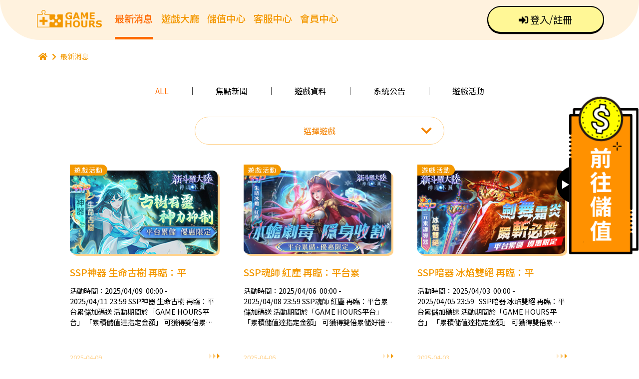

--- FILE ---
content_type: text/html; charset=UTF-8
request_url: https://www.tw.gamehours.com/news/index/page/7/per-page/12
body_size: 5433
content:
<!DOCTYPE html>
<html lang="zh-TW">
<head>
    
<!-- PC 共用 head --[START]---------------------------------------------------------------------->
    <meta charset="UTF-8" />
    <meta name="viewport" content="width=device-width, initial-scale=1.0, maximum-scale=1.0, maximum-scale=1.0, user-scalable=no" />
    <title>GAME HOURS遊戲平台</title>
    <meta name="keywords" content="GAME HOURS,遊戲代理,唯數,唯數娛樂,唯數娛樂科技,營運,我的御劍日記,新斗羅大陸,烈愛蒼穹,雲裳羽衣, 霹靂江湖,手遊,手機遊戲,線上遊戲,好玩遊戲,策略遊戲,卡牌遊戲,RPG,MMORPG,放置,熱門,官方,會員,遊戲平台,全球,日本,發行,GAMEHOURS,WEGAMES,儲值,wegames台灣,小米,官方網站"/>
    <meta name="description" content="GAME HOURS遊戲平台是唯數娛樂科技股份有限公司旗下之服務平台，致力於提供玩家最貼心的服務，玩家除了可以盡情暢遊各種好玩的遊戲、使用便利的線上儲值功能，還可以參與平台儲值活動以及兌換豐富多樣的遊戲虛寶及商品。"/>
    <meta name="author" content="GAME HOURS遊戲平台"/>
    <link rel="icon" type="image/x-icon" href="https://resource.tw.gamehours.com/frontend/design/imgs/favicon.ico?v=v20241118"/>

<meta name="csrf-param" content="_csrf">
<meta name="csrf-token" content="s_mvv5W5m9KzU-R3Ghyq8tWb0ALUs3Hti0mFK9LidrDAuv2G_eHSoPI10CFrcZyZttWeTZXmCZroLewesY4l3Q==">
<link href="https://resource.tw.gamehours.com/frontend/design/css/font.css?v=v20240924" rel="stylesheet">
<link href="https://resource.tw.gamehours.com/frontend/design/css/reset.css?v=v20240924" rel="stylesheet">
<link href="https://resource.tw.gamehours.com/frontend/design/css/style.css?v=v20240924" rel="stylesheet">
<link href="https://resource.tw.gamehours.com/frontend/design/css/animation.css?v=v20240924" rel="stylesheet">
<link href="https://resource.tw.gamehours.com/frontend/design/css/hover.css?v=v20240924" rel="stylesheet">
<link href="https://resource.tw.gamehours.com/frontend/design/css/patch.css?v=v20240924" rel="stylesheet">
<link href="https://resource.tw.gamehours.com/frontend/design/css/news.css?v=v20240924" rel="stylesheet">
<link href="https://resource.tw.gamehours.com/libs/font-awesome-5/css/all.min.css" rel="stylesheet">
<link href="https://resource.tw.gamehours.com/libs/re-modal/css/remodal.css?v=v20210221013" rel="stylesheet">
<link href="https://resource.tw.gamehours.com/libs/re-modal/css/remodal-default-theme.css?v=v20210221013" rel="stylesheet">
<script src="https://resource.tw.gamehours.com/libs/jquery/jquery.min.js"></script>
<script src="https://resource.tw.gamehours.com/libs/re-modal/js/remodal.js?v=v20210221013"></script>
<script src="https://resource.tw.gamehours.com/libs/re-modal/js/popupRemodal.js?v=v20210221013"></script>
<!-- PC 共用 head --[END]------------------------------------------------------------------------>
</head>
<body>
<div id="wrapper">
    <!--btn：前往儲值----><a href="javascript:void(0)" class="btn_money"></a>
<!--btn：Go to Top--><a href="javascript:void(0)" class="btn_top"> <i class="fas fa-chevron-up"></i> </a>

<!--PC導覽列-->
<div class="topnav_box">
    <a href="https://www.tw.gamehours.com" class="logo gtag-event" data-gtag-action="HEADER_Logo"
       data-gtag-category="資訊/消息/BANNER" data-gtag-label="HEADER"></a>
    <div class="topnav">
        <a href="https://www.tw.gamehours.com/news" class="gtag-event nav_now"
           data-gtag-action="HEADER_最新消息" data-gtag-category="資訊/消息/BANNER" data-gtag-label="HEADER">
            最新消息        </a>
        <a href="https://www.tw.gamehours.com/game" class="gtag-event "
           data-gtag-action="HEADER_遊戲大廳" data-gtag-category="資訊/消息/BANNER" data-gtag-label="HEADER">
            遊戲大廳        </a>
        <a href="https://pay.tw.gamehours.com" class="gtag-event "
           data-gtag-action="HEADER_儲值中心" data-gtag-category="資訊/消息/BANNER" data-gtag-label="HEADER">
            儲值中心        </a>
        <a href="https://cs.tw.gamehours.com" class="gtag-event "
           data-gtag-action="HEADER_客服中心" data-gtag-category="資訊/消息/BANNER" data-gtag-label="HEADER">
            客服中心        </a>
        <a href="https://member.tw.gamehours.com" class="gtag-event "
           data-gtag-action="HEADER_會員中心" data-gtag-category="資訊/消息/BANNER" data-gtag-label="HEADER">
            會員中心        </a>
    </div>

        <!--btn：登入註冊-->
    <a href="https://member.tw.gamehours.com/site/login" class="btn_nav_login gtag-event" data-gtag-action="HEADER_登入/註冊"
       data-gtag-category="資訊/消息/BANNER" data-gtag-label="HEADER">
        <i class="fas fa-sign-in-alt"></i> 登入/註冊    </a>
    </div>

<!--內容區-->
<div class="main">
    
<!--前往儲值-->
<div id="side_open" class="side_open">
    <!--開關-->
    <a href="javascript:void(0);" id="side_btn" class="side_btn">
        <ul>
            <li><img src="https://resource.tw.gamehours.com/frontend/design/imgs/btns/side_close.png?v=v20241118" alt="" /></li>
            <li><img src="https://resource.tw.gamehours.com/frontend/design/imgs/btns/side_open.png?v=v20241118" alt="" /></li>
        </ul>
    </a>

    <!--前往儲值頁面---->
    <a href="https://pay.tw.gamehours.com" class="page gtag-event" data-gtag-action="前往儲值"
       data-gtag-category="儲值/儲值紀錄" data-gtag-label="懸浮">
        <div class="star"></div>
        <div class="star"></div>
        <div class="coins"></div>
        <img src="https://resource.tw.gamehours.com/frontend/design/imgs/btns/btn_reserve_value.png?v=v20241118" alt="" />
    </a>

    </div>

    <div class="min_nav" data-aos="fade-down" data-aos-delay="200"><a href="https://www.tw.gamehours.com"><i class="fas fa-home"></i></a> <i class="fas fa-chevron-right"></i> <a href="https://www.tw.gamehours.com/news">最新消息</a></div>    <div class="container">
        <div class="content">
            <div class="title"><p>NEWS</p>
                <p>最新消息</p>
            </div>
            <div class="filter_box">
                                    <!--分類PC-->
                    <div class="column">
                                                    <a href="/news/index/cat_id/"  class="select gtag-event" data-gtag-action="NEWS_消息標籤"
                               data-gtag-category="資訊/消息/BANNER" data-gtag-label="最新消息">ALL</a>
                            <span>｜</span>                                                        <a href="/news/index/cat_id/focus"  class="gtag-event" data-gtag-action="NEWS_消息標籤"
                               data-gtag-category="資訊/消息/BANNER" data-gtag-label="最新消息">焦點新聞</a>
                            <span>｜</span>                                                        <a href="/news/index/cat_id/game"  class="gtag-event" data-gtag-action="NEWS_消息標籤"
                               data-gtag-category="資訊/消息/BANNER" data-gtag-label="最新消息">遊戲資料</a>
                            <span>｜</span>                                                        <a href="/news/index/cat_id/system"  class="gtag-event" data-gtag-action="NEWS_消息標籤"
                               data-gtag-category="資訊/消息/BANNER" data-gtag-label="最新消息">系統公告</a>
                            <span>｜</span>                                                        <a href="/news/index/cat_id/event"  class="gtag-event" data-gtag-action="NEWS_消息標籤"
                               data-gtag-category="資訊/消息/BANNER" data-gtag-label="最新消息">遊戲活動</a>
                                                        
                    </div>
                

                <!--遊戲篩選-->
                <div class="filter">
                    <i class="fas fa-chevron-down"></i>
                    <select id="news_games" class="gtag-event" data-gtag-action="NEWS_遊戲下拉篩選"
                            data-gtag-category="資訊/消息/BANNER" data-gtag-label="最新消息">
                                                    <option value=""  selected="selected">選擇遊戲</option>
                                                        <option value="AABBAA" >光與夜之戀</option>
                                                </select>
                </div>
            </div>
            <div class="list">
                <ul>
                                            <li>
                            <a href="/news/17016" class="gtag-event" data-gtag-action="NEWS_消息區塊"
                               data-gtag-category="資訊/消息/BANNER" data-gtag-label="最新消息">
                                <!--分類-->
                                <div class="news_pic"><span>遊戲活動</span> <img
                                            src="https://resource.tw.gamehours.com/upload/announcement/202501/217_20250108173315_3708.jpg" alt=""></div>

                                <div class="title_box">
                                    <!--標籤-->
                                    <div class="tag">
                                                                                                                    </div>

                                    <!--新聞標題--><p>SSP神器 生命古樹 再臨：平</p>
                                </div>

                                <!--內文-->
                                <p>活動時間：2025/04/09&nbsp; 00:00 - 2025/04/11&nbsp;23:59

SSP神器 生命古樹 再臨：平台累儲加碼送

活動期間於「GAME HOURS平台」
「累積儲值達指定金額」
可獲得雙倍累儲好禮
(包含遊戲內的累儲獎勵喔！)

&nbsp;


</p>
                                <div class="time">
                                    <div class="time_box"><p>2025-04-09</p> <img
                                                src="https://resource.tw.gamehours.com/frontend/design/imgs/icons/arrow.png?v=v20241118"
                                                alt=""></div>
                                </div>
                            </a>
                        </li>
                                                <li>
                            <a href="/news/17015" class="gtag-event" data-gtag-action="NEWS_消息區塊"
                               data-gtag-category="資訊/消息/BANNER" data-gtag-label="最新消息">
                                <!--分類-->
                                <div class="news_pic"><span>遊戲活動</span> <img
                                            src="https://resource.tw.gamehours.com/upload/announcement/202502/217_20250226140013_4397.jpg" alt=""></div>

                                <div class="title_box">
                                    <!--標籤-->
                                    <div class="tag">
                                                                                                                    </div>

                                    <!--新聞標題--><p>SSP魂師 紅塵 再臨：平台累</p>
                                </div>

                                <!--內文-->
                                <p>活動時間：2025/04/06&nbsp; 00:00 - 2025/04/08&nbsp;23:59

SSP魂師&nbsp;紅塵&nbsp;再臨：平台累儲加碼送

活動期間於「GAME HOURS平台」
「累積儲值達指定金額」
可獲得雙倍累儲好禮
(包含遊戲內的累儲獎勵喔！)

&nbsp;


</p>
                                <div class="time">
                                    <div class="time_box"><p>2025-04-06</p> <img
                                                src="https://resource.tw.gamehours.com/frontend/design/imgs/icons/arrow.png?v=v20241118"
                                                alt=""></div>
                                </div>
                            </a>
                        </li>
                                                <li>
                            <a href="/news/17014" class="gtag-event" data-gtag-action="NEWS_消息區塊"
                               data-gtag-category="資訊/消息/BANNER" data-gtag-label="最新消息">
                                <!--分類-->
                                <div class="news_pic"><span>遊戲活動</span> <img
                                            src="https://resource.tw.gamehours.com/upload/announcement/202501/217_20250108172310_4006.png" alt=""></div>

                                <div class="title_box">
                                    <!--標籤-->
                                    <div class="tag">
                                                                                                                    </div>

                                    <!--新聞標題--><p>SSP暗器 冰焰雙絕 再臨：平</p>
                                </div>

                                <!--內文-->
                                <p>活動時間：2025/04/03&nbsp; 00:00 - 2025/04/05&nbsp;23:59

&nbsp;

SSP暗器 冰焰雙絕 再臨：平台累儲加碼送

活動期間於「GAME HOURS平台」
「累積儲值達指定金額」
可獲得雙倍累儲好禮
(包含遊戲內的累儲獎勵喔！)

&nbsp;


</p>
                                <div class="time">
                                    <div class="time_box"><p>2025-04-03</p> <img
                                                src="https://resource.tw.gamehours.com/frontend/design/imgs/icons/arrow.png?v=v20241118"
                                                alt=""></div>
                                </div>
                            </a>
                        </li>
                                                <li>
                            <a href="/news/16876" class="gtag-event" data-gtag-action="NEWS_消息區塊"
                               data-gtag-category="資訊/消息/BANNER" data-gtag-label="最新消息">
                                <!--分類-->
                                <div class="news_pic"><span>焦點新聞</span> <img
                                            src="https://resource.tw.gamehours.com/upload/announcement/202112/6_20211220151750_9879.jpg" alt=""></div>

                                <div class="title_box">
                                    <!--標籤-->
                                    <div class="tag">
                                                                                <span>多款遊戲</span>                                    </div>

                                    <!--新聞標題--><p>✬四月手機驗證✬遊戲獨家專屬禮</p>
                                </div>

                                <!--內文-->
                                <p>GAME HOURS遊戲平台

✬ 四月手機驗證 ✬ 遊戲獨家專屬禮包 ❤ 免費送!!!

凡完成手機驗證，即可獲得當月遊戲獨家專屬禮包唷!!!!

還沒有手機驗證嗎？！趕快行動！專屬虛寶免費領❤

己驗證完成的用戶不用擔心，凡您每月有登入遊戲，可獲得當月手機驗證禮包喔！

(((完成驗證每個月都可以免費獲得一組專屬禮包虛寶序號)))
</p>
                                <div class="time">
                                    <div class="time_box"><p>2025-04-01</p> <img
                                                src="https://resource.tw.gamehours.com/frontend/design/imgs/icons/arrow.png?v=v20241118"
                                                alt=""></div>
                                </div>
                            </a>
                        </li>
                                                <li>
                            <a href="/news/17005" class="gtag-event" data-gtag-action="NEWS_消息區塊"
                               data-gtag-category="資訊/消息/BANNER" data-gtag-label="最新消息">
                                <!--分類-->
                                <div class="news_pic"><span>遊戲活動</span> <img
                                            src="https://resource.tw.gamehours.com/upload/announcement/202502/217_20250212143708_7960.jpg" alt=""></div>

                                <div class="title_box">
                                    <!--標籤-->
                                    <div class="tag">
                                                                                                                    </div>

                                    <!--新聞標題--><p>SSP魂靈 赤王 再臨：平台累</p>
                                </div>

                                <!--內文-->
                                <p>&nbsp;

活動時間：2025/03/31&nbsp;&nbsp;00:00 - 2025/04/02&nbsp;23:59

&nbsp;

❤～SSP魂靈 赤王 再臨：平台累儲加碼送～❤

活動期間於GAME HOURS遊戲平台

「累積儲值達指定金額」

可獲得雙倍累儲好禮

(包含遊戲內的累儲獎勵喔！)


</p>
                                <div class="time">
                                    <div class="time_box"><p>2025-03-31</p> <img
                                                src="https://resource.tw.gamehours.com/frontend/design/imgs/icons/arrow.png?v=v20241118"
                                                alt=""></div>
                                </div>
                            </a>
                        </li>
                                                <li>
                            <a href="/news/17004" class="gtag-event" data-gtag-action="NEWS_消息區塊"
                               data-gtag-category="資訊/消息/BANNER" data-gtag-label="最新消息">
                                <!--分類-->
                                <div class="news_pic"><span>遊戲活動</span> <img
                                            src="https://resource.tw.gamehours.com/upload/announcement/202310/189_20231025164359_9592.jpg" alt=""></div>

                                <div class="title_box">
                                    <!--標籤-->
                                    <div class="tag">
                                                                                                                    </div>

                                    <!--新聞標題--><p>仙品好禮：平台累儲加碼送！</p>
                                </div>

                                <!--內文-->
                                <p>&nbsp;

活動時間：2025/03/29&nbsp; 00:00 - 2025/03/30&nbsp;23:59

&nbsp;

❤～仙品好禮：平台累儲加碼送～❤

活動期間於GAME HOURS遊戲平台

「累積儲值達指定金額」

可獲得雙倍累儲好禮

(包含遊戲內的累儲獎勵喔！)


</p>
                                <div class="time">
                                    <div class="time_box"><p>2025-03-29</p> <img
                                                src="https://resource.tw.gamehours.com/frontend/design/imgs/icons/arrow.png?v=v20241118"
                                                alt=""></div>
                                </div>
                            </a>
                        </li>
                                                <li>
                            <a href="/news/17003" class="gtag-event" data-gtag-action="NEWS_消息區塊"
                               data-gtag-category="資訊/消息/BANNER" data-gtag-label="最新消息">
                                <!--分類-->
                                <div class="news_pic"><span>遊戲活動</span> <img
                                            src="https://resource.tw.gamehours.com/upload/announcement/202502/217_20250226140351_7820.jpg" alt=""></div>

                                <div class="title_box">
                                    <!--標籤-->
                                    <div class="tag">
                                                                                                                    </div>

                                    <!--新聞標題--><p>魂骨好禮：平台累儲加碼送！</p>
                                </div>

                                <!--內文-->
                                <p>&nbsp;

活動時間：2025/03/27&nbsp; 00:00 - 2025/03/28&nbsp;23:59

&nbsp;

❤～魂骨好禮：平台累儲加碼送～❤

活動期間於GAME HOURS遊戲平台

「累積儲值達指定金額」

可獲得雙倍累儲好禮

(包含遊戲內的累儲獎勵喔！)


</p>
                                <div class="time">
                                    <div class="time_box"><p>2025-03-27</p> <img
                                                src="https://resource.tw.gamehours.com/frontend/design/imgs/icons/arrow.png?v=v20241118"
                                                alt=""></div>
                                </div>
                            </a>
                        </li>
                                                <li>
                            <a href="/news/17002" class="gtag-event" data-gtag-action="NEWS_消息區塊"
                               data-gtag-category="資訊/消息/BANNER" data-gtag-label="最新消息">
                                <!--分類-->
                                <div class="news_pic"><span>遊戲活動</span> <img
                                            src="https://resource.tw.gamehours.com/upload/announcement/202501/217_20250108173315_3708.jpg" alt=""></div>

                                <div class="title_box">
                                    <!--標籤-->
                                    <div class="tag">
                                                                                                                    </div>

                                    <!--新聞標題--><p>SSP神器 生命古樹 再臨：平</p>
                                </div>

                                <!--內文-->
                                <p>活動時間：2025/03/24&nbsp; 00:00 - 2025/03/26&nbsp;23:59

SSP神器 生命古樹 再臨：平台累儲加碼送

活動期間於「GAME HOURS平台」
「累積儲值達指定金額」
可獲得雙倍累儲好禮
(包含遊戲內的累儲獎勵喔！)

&nbsp;


</p>
                                <div class="time">
                                    <div class="time_box"><p>2025-03-24</p> <img
                                                src="https://resource.tw.gamehours.com/frontend/design/imgs/icons/arrow.png?v=v20241118"
                                                alt=""></div>
                                </div>
                            </a>
                        </li>
                                                <li>
                            <a href="/news/17001" class="gtag-event" data-gtag-action="NEWS_消息區塊"
                               data-gtag-category="資訊/消息/BANNER" data-gtag-label="最新消息">
                                <!--分類-->
                                <div class="news_pic"><span>遊戲活動</span> <img
                                            src="https://resource.tw.gamehours.com/upload/announcement/202502/217_20250226140013_4397.jpg" alt=""></div>

                                <div class="title_box">
                                    <!--標籤-->
                                    <div class="tag">
                                                                                                                    </div>

                                    <!--新聞標題--><p>SSP魂師 紅塵 再臨：平台累</p>
                                </div>

                                <!--內文-->
                                <p>活動時間：2025/03/21&nbsp; 00:00 - 2025/03/23&nbsp;23:59

SSP魂師&nbsp;紅塵&nbsp;再臨：平台累儲加碼送

活動期間於「GAME HOURS平台」
「累積儲值達指定金額」
可獲得雙倍累儲好禮
(包含遊戲內的累儲獎勵喔！)

&nbsp;


</p>
                                <div class="time">
                                    <div class="time_box"><p>2025-03-21</p> <img
                                                src="https://resource.tw.gamehours.com/frontend/design/imgs/icons/arrow.png?v=v20241118"
                                                alt=""></div>
                                </div>
                            </a>
                        </li>
                                                <li>
                            <a href="/news/17000" class="gtag-event" data-gtag-action="NEWS_消息區塊"
                               data-gtag-category="資訊/消息/BANNER" data-gtag-label="最新消息">
                                <!--分類-->
                                <div class="news_pic"><span>遊戲活動</span> <img
                                            src="https://resource.tw.gamehours.com/upload/announcement/202501/217_20250108172310_4006.png" alt=""></div>

                                <div class="title_box">
                                    <!--標籤-->
                                    <div class="tag">
                                                                                                                    </div>

                                    <!--新聞標題--><p>SSP暗器 冰焰雙絕 再臨：平</p>
                                </div>

                                <!--內文-->
                                <p>活動時間：2025/03/18&nbsp; 00:00 - 2025/03/20&nbsp;23:59

&nbsp;

SSP暗器 冰焰雙絕 再臨：平台累儲加碼送

活動期間於「GAME HOURS平台」
「累積儲值達指定金額」
可獲得雙倍累儲好禮
(包含遊戲內的累儲獎勵喔！)

&nbsp;


</p>
                                <div class="time">
                                    <div class="time_box"><p>2025-03-18</p> <img
                                                src="https://resource.tw.gamehours.com/frontend/design/imgs/icons/arrow.png?v=v20241118"
                                                alt=""></div>
                                </div>
                            </a>
                        </li>
                                                <li>
                            <a href="/news/16999" class="gtag-event" data-gtag-action="NEWS_消息區塊"
                               data-gtag-category="資訊/消息/BANNER" data-gtag-label="最新消息">
                                <!--分類-->
                                <div class="news_pic"><span>遊戲活動</span> <img
                                            src="https://resource.tw.gamehours.com/upload/announcement/202502/217_20250212143708_7960.jpg" alt=""></div>

                                <div class="title_box">
                                    <!--標籤-->
                                    <div class="tag">
                                                                                                                    </div>

                                    <!--新聞標題--><p>SSP魂靈 赤王 再臨：平台累</p>
                                </div>

                                <!--內文-->
                                <p>&nbsp;

活動時間：2025/03/15&nbsp; 00:00 - 2025/03/17&nbsp;23:59

&nbsp;

❤～SSP魂靈 赤王 再臨：平台累儲加碼送～❤

活動期間於GAME HOURS遊戲平台

「累積儲值達指定金額」

可獲得雙倍累儲好禮

(包含遊戲內的累儲獎勵喔！)


</p>
                                <div class="time">
                                    <div class="time_box"><p>2025-03-15</p> <img
                                                src="https://resource.tw.gamehours.com/frontend/design/imgs/icons/arrow.png?v=v20241118"
                                                alt=""></div>
                                </div>
                            </a>
                        </li>
                                                <li>
                            <a href="/news/16979" class="gtag-event" data-gtag-action="NEWS_消息區塊"
                               data-gtag-category="資訊/消息/BANNER" data-gtag-label="最新消息">
                                <!--分類-->
                                <div class="news_pic"><span>遊戲活動</span> <img
                                            src="https://resource.tw.gamehours.com/upload/announcement/202310/189_20231025164359_9592.jpg" alt=""></div>

                                <div class="title_box">
                                    <!--標籤-->
                                    <div class="tag">
                                                                                                                    </div>

                                    <!--新聞標題--><p>仙品好禮：平台累儲加碼送！</p>
                                </div>

                                <!--內文-->
                                <p>&nbsp;

活動時間：2025/03/13&nbsp; 00:00 - 2025/03/14&nbsp;23:59

&nbsp;

❤～仙品好禮：平台累儲加碼送～❤

活動期間於GAME HOURS遊戲平台

「累積儲值達指定金額」

可獲得雙倍累儲好禮

(包含遊戲內的累儲獎勵喔！)


</p>
                                <div class="time">
                                    <div class="time_box"><p>2025-03-13</p> <img
                                                src="https://resource.tw.gamehours.com/frontend/design/imgs/icons/arrow.png?v=v20241118"
                                                alt=""></div>
                                </div>
                            </a>
                        </li>
                        
                </ul>
            </div>

            <!--頁碼-->
            <div class="page_normal" data-maxpage="71"><a class="prev" href="/news/index/page/6/per-page/12" data-page="5"><i class="fas fa-angle-left"></i></a>
<a href="/news/index/page/2/per-page/12" data-page="1">2</a>
<a href="/news/index/page/3/per-page/12" data-page="2">3</a>
<a href="/news/index/page/4/per-page/12" data-page="3">4</a>
<a href="/news/index/page/5/per-page/12" data-page="4">5</a>
<a href="/news/index/page/6/per-page/12" data-page="5">6</a>
<a class="page_current" href="/news/index/page/7/per-page/12" data-page="6">7</a>
<a href="/news/index/page/8/per-page/12" data-page="7">8</a>
<a href="/news/index/page/9/per-page/12" data-page="8">9</a>
<a href="/news/index/page/10/per-page/12" data-page="9">10</a>
<a href="/news/index/page/11/per-page/12" data-page="10">11</a>
<a class="next" href="/news/index/page/8/per-page/12" data-page="7"><i class="fas fa-angle-right"></i></a></div>        </div>
    </div>
</div>


<script>
    var $newsCats = $("#news_cats");
    var $gameCodes = $("#news_games");
    var catId = '';
    var gameCode = '';
    var url = '/news/index';

    $(document).ready(function () {

        //公告類別列表
        $newsCats.change(function () {
            var cId = $(this).val();
            var jumpUrl = url;
            if (cId.length > 0) {
                jumpUrl += '/cat_id/' + cId;
            }
            if (gameCode.length > 0) {
                jumpUrl += '/game_code/' + gameCode;
            }
            window.location.href = jumpUrl;
        });

        //遊戲列表
        $gameCodes.change(function () {
            var g = $(this).val();
            var jumpUrl = url;
            if (catId.length > 0) {
                jumpUrl += '/cat_id/' + catId;
            }
            if (g.length > 0) {
                jumpUrl += '/game_code/' + g;
            }
            window.location.href = jumpUrl;
        });

    });
</script><!--Footer-->
<div class="footer">
    <div class="footer_txt">
        <div class="link">
            <a href="https://www.tw.gamehours.com/site/about">關於唯數娛樂</a>
            <span>｜</span>
            <a href="https://www.gamehours.com/" target="_blank">企業官網</a>
            <span>｜</span>
            <a href="/cdn-cgi/l/email-protection#8ceee8ccebede1e9e4e3f9feffa2efe3e1">商務合作</a>
            <span>｜</span>
            <a href="https://www.cake.me/companies/gamehours" target="_blank">
                人才招募            </a>
            <span>｜</span>
            <a href="https://www.tw.gamehours.com/member/policy">會員服務條款</a>
            <span>｜</span>
            <a href="https://www.tw.gamehours.com/member/privacy">隱私政策暨個資同意書</a>
            <span>｜</span>
            <a href="https://www.tw.gamehours.com/member/regulation">遊戲管理規章</a>
        </div>
        <div class="copyright">
                            <p>唯數娛樂科技股份有限公司 | 統一編號：54661506 | ⓒ GAME HOURS Inc. All Rights Reserved</p>
                    </div>
    </div>
</div>
<div class="puzzle_L"></div>
<div class="puzzle_R"></div>
<!-- Global site tag (gtag.js) - Google Analytics -->
<script data-cfasync="false" src="/cdn-cgi/scripts/5c5dd728/cloudflare-static/email-decode.min.js"></script><script async src="https://www.googletagmanager.com/gtag/js?id=G-FLRJ3GVF05"></script>
<script>
    window.dataLayer = window.dataLayer || [];
    function gtag(){dataLayer.push(arguments);}
    gtag('js', new Date());

    gtag('config', 'G-FLRJ3GVF05');
</script>

<!-- Google Tag Manager -->
<script>(function(w,d,s,l,i){w[l]=w[l]||[];w[l].push({'gtm.start':
new Date().getTime(),event:'gtm.js'});var f=d.getElementsByTagName(s)[0],
j=d.createElement(s),dl=l!='dataLayer'?'&l='+l:'';j.async=true;j.src=
'https://www.googletagmanager.com/gtm.js?id='+i+dl;f.parentNode.insertBefore(j,f);
})(window,document,'script','dataLayer','GTM-PH68V44');</script>
<!-- End Google Tag Manager -->
<!-- Google Tag Manager (noscript) -->
<noscript><iframe src="https://www.googletagmanager.com/ns.html?id=GTM-PH68V44"
height="0" width="0" style="display:none;visibility:hidden"></iframe></noscript>
<!-- End Google Tag Manager (noscript) -->

<script>
    $(function () {
        $('.gtag-event').on('click', function () {
            <!--将在 Google Analytics（分析）事件报告中显示为事件操作的值。(必填)-->
            var gtagAction = $(this).data('gtag-action');
            <!--事件的类别。(建議填)-->
            var gtagCategory = $(this).data('gtag-category');
            <!--事件的标签。(建議填)-->
            var gtagLabel = $(this).data('gtag-label');
            <!--将显示为事件价值的非负整数。(選填)-->
            var gtagValue = $(this).data('gtag-value');
            var gtagObject = {};

            if (gtagCategory !== undefined || gtagCategory !== '') {
                gtagObject['event_category'] = gtagCategory;
            }

            if (gtagLabel !== undefined || gtagLabel !== '') {
                gtagObject['event_label'] = gtagLabel;
            }

            if (gtagValue !== undefined || gtagValue !== '') {
                gtagObject['value'] = gtagValue;
            }

            gtag('event', gtagAction, gtagObject);
        });
    });
</script>

<div class="remodal pop " id="defaultSuccessModal">
    <img src="https://resource.tw.gamehours.com/frontend/design/imgs/pop_ok.png?v=v20241118" alt="">
    <p class="modalTitle type_ok"></p>
    <p class="modalContent txt"></p>

    <div class="btn_box">
        <a href="javascript:void(0)" class="btn_function pop_general" data-remodal-action="close">關閉</a>
    </div>
</div>
<div class="remodal pop reminder" id="defaultWarningModal">
    <img src="https://resource.tw.gamehours.com/frontend/design/imgs/pop_reminder.png?v=v20241118" alt="">
    <p class="modalTitle type_reminder"></p>
    <p class="modalContent txt"></p>

    <div class="btn_box">
        <a href="javascript:void(0)" class="btn_function pop_general" data-remodal-action="close">關閉</a>
    </div>
</div>
<div class="remodal pop error" id="defaultErrorModal">
    <img src="https://resource.tw.gamehours.com/frontend/design/imgs/pop_error.png?v=v20241118" alt="">
    <p class="modalTitle type_error"></p>
    <p class="modalContent txt error"></p>

    <div class="btn_box">
        <a href="javascript:void(0)" class="btn_function pop_general" data-remodal-action="close">關閉</a>
    </div>
</div>

<style>
    .loadingModalBackground {
        background-color: #fffdebd9 !important;
    }
</style>
<div class="remodal pop3 loading" id="loading-modal">
    <div class="loading_box">
        <div class="logo_box">
            <div class="logo" data-aos="zoom-out">
                <div class="logo_02" data-aos="zoom-in" data-aos-delay="300"></div>
            </div>
            <div class="txt">
                <div class="txt_01" data-aos="fade-up" data-aos-anchor-placement="center-bottom"
                     data-aos-duration="800"></div>
                <div class="txt_02" data-aos="fade-up" data-aos-anchor-placement="center-bottom"
                     data-aos-duration="800" data-aos-delay="50"></div>
            </div>
        </div>

        <div class="progress">
            <div class="progress-bar">
                <div class="progress-shadow"></div>
            </div>
        </div>
    </div>
</div>

<script>
    (function () {
        var options = {
            hashTracking: false,
            closeOnOutsideClick: false,
            modifier: 'loadingModalBackground'
        };
        var $loadingModal = $('#loading-modal').remodal(options);

        window.openLoadingModal = function openLoadingModal()
        {
            $loadingModal.open();
        }

        window.closeLoadingModal = function closeLoadingModal()
        {
            var state = $loadingModal.getState();

            if ('opening' === state) {
                setTimeout(function () {
                    window.closeLoadingModal();
                }, 100);
            } else {
                $loadingModal.close();
            }
        }
    })();
</script>
</div>
<script src="https://resource.tw.gamehours.com/libs/yii/yii.js"></script>
<script src="https://resource.tw.gamehours.com/frontend/design/js/frontend.js?v=v20240924"></script>
<script src="https://resource.tw.gamehours.com/frontend/design/js/index.js?v=v20240924"></script><!--連結彈出說明文字 end-->
</body>
</html>


--- FILE ---
content_type: text/css
request_url: https://resource.tw.gamehours.com/frontend/design/css/font.css?v=v20240924
body_size: 172
content:
@import url('https://fonts.googleapis.com/css2?family=Noto+Sans+TC:wght@100;300;400;500;700;900&display=swap');
body, div, dl, dt, dd, ul, ol, li, h1, h2, h3, h4, h5, h6, pre, form, fieldset, input, select, textarea, p, span, blockquote, th, td, iframe {
    font-family: 'Noto Sans TC', 'Microsoft YaHei', 'Arial', sans-serif;
}

--- FILE ---
content_type: text/css
request_url: https://resource.tw.gamehours.com/frontend/design/css/animation.css?v=v20240924
body_size: 574
content:
/*----------------------------------------------------------*/
/*亮暗閃爍*/
/*
-webkit-animation : shine 1s infinite;
-moz-animation    : shine 1s infinite;
-ms-animation     : shine 1s infinite;
-o-animation      : shine 1s infinite;
animation         : shine 1s infinite;
*/
@keyframes shine {
	0%   { opacity: 0; }
	50%  { opacity: 1; }
	100% { opacity: 0; }
}
/*---END----------------------------------------------------*/



/*----------------------------------------------------------*/
/*商店按鈕亮光滑過*/
/*
-webkit-animation : light 1s infinite;
-moz-animation    : light 1s infinite;
-ms-animation     : light 1s infinite;
-o-animation      : light 1s infinite;
animation         : light 1s infinite;
*/
@keyframes light {
	0%   { left: -80%; }
	30%  { left: 150%; }
	60%  { left: -80%; }
	100% { left: -80%; }
}
/*---END----------------------------------------------------*/



/*----------------------------------------------------------*/
/*右側按鈕動態：儲值、比價表*/
/*
-webkit-animation : turn 2s linear infinite;
-moz-animation    : turn 2s linear infinite;
-ms-animation     : turn 2s linear infinite;
-o-animation      : turn 2s linear infinite;
animation         : turn 2s linear infinite;
  }
*/

/*360度*/
@keyframes turn {
  from { transform: rotate(0deg); }
  to   { transform: rotate(360deg);}
}

/*20度*/
@keyframes turn_side {
  0%   { transform: rotate(10deg); }
  50%  { transform: rotate(-10deg); }
  100% { transform: rotate(10deg); }
}

/*20度*/
@keyframes turn_game {
  0%   { transform: rotate(-10deg); }
  50%  { transform: rotate(10deg); }
  100% { transform: rotate(-10deg); }
}
/*---END----------------------------------------------------*/



/*----------------------------------------------------------*/
/*背景飛機*/
/*
-webkit-animation : airplan 2s ease-in-out infinite;
-moz-animation    : airplan 2s ease-in-out infinite;
-ms-animation     : airplan 2s ease-in-out infinite;
-o-animation      : airplan 2s ease-in-out infinite;
animation         : airplan 2s ease-in-out infinite;
  }
*/
@keyframes airplan {
  0%   { margin-top: 25%; }
  50%  { margin-top: -10%; }
  100% { margin-top: 25%; }
}
/*---END----------------------------------------------------*/



/*----------------------------------------------------------*/
/*放大閃爍：十字星、Go to TOP*/
/*
  -webkit-animation : shine_Anime 1.5s ease-in-out infinite;
  -moz-animation    : shine_Anime 1.5s ease-in-out infinite;
  -ms-animation     : shine_Anime 1.5s ease-in-out infinite;
  -o-animation      : shine_Anime 1.5s ease-in-out infinite;
  animation         : shine_Anime 1.5s ease-in-out infinite;
  }
*/
@keyframes shine_Anime {
  0% {
    -webkit-animation : scale(0);
    -moz-animation    : scale(0);
    -ms-animation     : scale(0);
    -o-animation      : scale(0);
    transform         : scale(0);
    opacity           : .7;
    }
  to {
    -webkit-animation : scale(1.5);
    -moz-animation    : scale(1.5);
    -ms-animation     : scale(1.5);
    -o-animation      : scale(1.5);
    transform         : scale(1.5);
    opacity           : 0;
    }
}

@keyframes shine_Anime_star {
  0% {
    -webkit-animation : scale(0);
    -moz-animation    : scale(0);
    -ms-animation     : scale(0);
    -o-animation      : scale(0);
    transform         : scale(0);
    opacity           : 0;
    }
  to {
    -webkit-animation : scale(1);
    -moz-animation    : scale(1);
    -ms-animation     : scale(1);
    -o-animation      : scale(1);
    transform         : scale(1);
    opacity           : 1;
    }
}
/*---END----------------------------------------------------*/

--- FILE ---
content_type: text/css
request_url: https://resource.tw.gamehours.com/frontend/design/css/news.css?v=v20240924
body_size: 1346
content:
.container { width: 1000px; background-color: white;}
.content { width: 100% !important; margin-top: 0; }
.info { position : relative; min-height : 560px !important;}
.title{display: none;}



.detail_2 {
	width  : 100%;
	margin : 0 auto 15% auto;
}
.detail_2 p {
	font-size    : 1em;
	text-align   : justify;
	text-justify : inter-ideograph;
}
.detail_2 img {
	display   : block;
	max-width : 100%;
	margin    : 5% auto;
}

.youtube-container {
    max-width: 640px;
    margin: 1.25em auto;
}


.detail_2 strong { font-weight: bold; }

.detail .login_box { width: 70%; margin: 19% auto 0 auto;}


.column { text-align: center; margin-bottom: 4%; margin-top: 2%; }
.column a { display: inline-block; color: black; transition: .3s; }
.column a:not(:first-of-type):not(:last-of-type) { margin: 0 3.5%; }
.column a:first-child { margin-right: 3.5%; }
.column a:last-child { margin-left: 3.5%; }
.select { color: #FE6A00 !important; }
.column a:hover { color: #FE6A00; transition: .3s;}
.column a:focus { color: #FE6A00 !important; }

.list, .list ul { width: 100%; overflow: hidden; }
.list ul li {
	position       : relative;
	float          : left;
	width          : 30%;
	height         : 0;
	padding-bottom : 40%;
	margin-bottom  : 4%;
	transition     : .3s !important;
}
.list ul li:hover { background: linear-gradient(0deg, #fff9f0 0, #fff 30%); transition: .3s !important; }

.list ul li:nth-child( 3n+2 ) { margin: 0 4.8%; }
.list ul li a { color: black; display: block; width: 100%; height: auto;}
.list ul li a > p {
	width              : 100%;
	font-size          : 0.9em;
	overflow           : hidden;
	white-space        : nowrap;
	text-overflow      : ellipsis;
	display            : -webkit-box;
	-webkit-line-clamp : 4;
	-webkit-box-orient : vertical;
	white-space        : normal;
	text-align         : left;
	text-justify       : inter-ideograph;
}



.news_pic {
	position : relative;
	width    : 100%;
	overflow : hidden;
}
.news_pic span {
	position         : absolute;
	color            : white;
	padding          : 0.5% 3%;
	background-color : #F39800;
	border-radius    : 0 20px 20px 0;
	font-size        : 0.8em;
	letter-spacing   : 0.1em;
	top              : 0;
	left             : 0;
	z-index          : 5;
}
.news_pic img {
	width              : 98.5%;
	margin-top         : 4%;
	border-radius      : 10px;
	box-shadow         : 4px 4px 0px #FFD28D;
	-webkit-box-shadow : 4px 4px 0px #FFD28D;
	-moz-box-shadow    : 4px 4px 0px #FFD28D;
	transition         : .3s;
}

.news_pic:hover img {
	box-shadow         : 4px 4px 0px #FE6A00;
	-webkit-box-shadow : 4px 4px 0px #FE6A00;
	-moz-box-shadow    : 4px 4px 0px #FE6A00;
	transition         : .3s;
}

.news_pic::after {
	content          : "";
	width            : 120%;
	height           : 100%;
	position         : absolute;
	background-color : white;
	opacity          : 0;
	transition       : .3s;
	top              : 0;
	left             : 0;
	z-index          : 6;
}
.news_pic:hover::after { opacity: .25; transition: .3s; }

.news_pic::before {
	content          : "";
	position         : absolute;
	display          : block;
	width            : 30px;
	height           : 300px;
	background-color : white;
	top              : -40%;
	left             : -35%;
	opacity          : .4;
	transform        : rotate(45deg);
	z-index          : 2;
}
.news_pic:hover::before {
	-webkit-animation : light 1.5s forwards;
	-moz-animation    : light 1.5s forwards;
	-ms-animation     : light 1.5s forwards;
	-o-animation      : light 1.5s forwards;
	animation         : light 1.5s forwards;
}





.title_box {
	width          : 100%;
	height         : auto;
	margin         : 6% 0 4% 0;
}
.title_box > p {
	display   : block;
	font-size : 1.2em;
	color     : #F39800;
	font-weight: 500;
	text-align: left;
}
.tag { width: 100%; overflow: hidden; }
.tag span {
	float            : left;
	padding          : 0.5% 2%;
	background-color : #FFD28D;
	font-size        : 1em;
	font-weight      : 400;
	margin           : 0 2% 0 0;
}
.geme { background-color : #FFF796 !important; }

/*Inside Page*/
.tag_2 {
	width           : 100%;
	overflow        : hidden;
	display         : flex;
	justify-content : start;
	align-items     : center;
}
.tag_2 > p { font-size: 0.5em; }
.tag_2  span {
	padding          : 0.3% 1%;
	background-color : #FFD28D;
	font-size        : 0.5em;
	font-weight      : 400;
	margin           : 0 1% 0 0;
}
.top_title {
	display       : block;
	font-size     : 2.5em;
	font-weight   : bold;
	margin-bottom : 5%;
}


.time {
	position      : absolute;
	width         : 100% !important;
	bottom        : 0;
	border-bottom : 2px dotted #FFD28D;
	overflow      : hidden;
}
.time_box {
	position       : relative;
	width          : 100%;
	height         : 0;
	padding-bottom : 7%;
	bottom         : 0;
	overflow       : hidden;
}
.time_box > p {
	position  : absolute;
	left      : 0;
	font-size : 0.8em;
	color     : #FFD28D;
}
.time_box img {
	position : absolute;
	max-width: 100%;
	right    : 0;
	bottom   : 40%;
}
